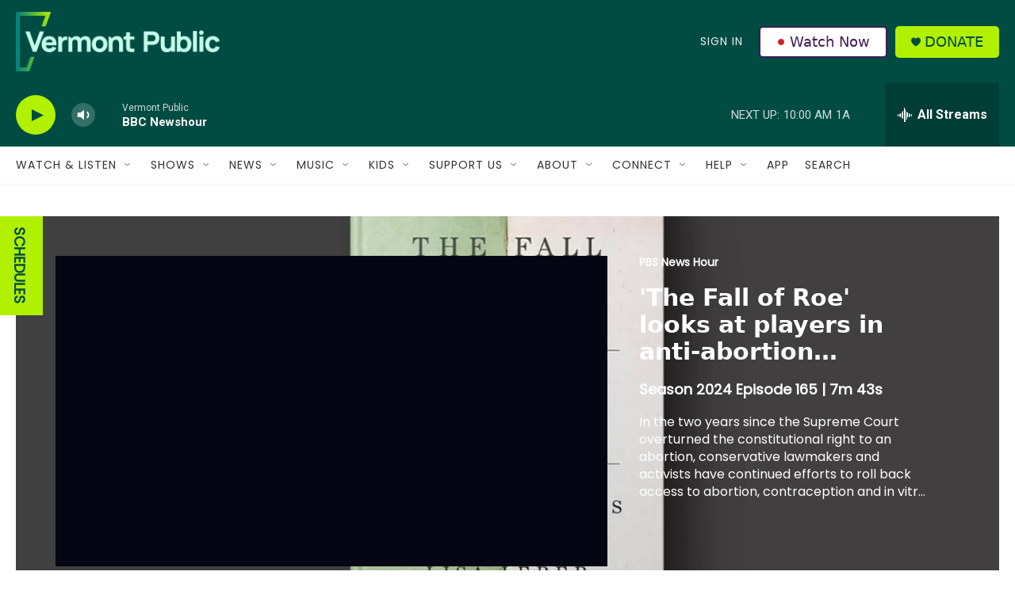

--- FILE ---
content_type: text/html; charset=utf-8
request_url: https://player.pbs.org/partnerplayer/MSxMY60qdkd_nw6B9pOuLw==/?topbar=false&end=0&endscreen=true&start=0&autoplay=false
body_size: 2943
content:



<!doctype html>
<html class="" lang="en-US">
<head>
  <title>Video:
    &#x27;The Fall of Roe&#x27; looks at players in anti-abortion movement
    | Watch
    PBS News Hour
    Online | PBS
  </title>
  <meta charset="utf-8">
  <meta name="viewport" content="width=device-width, initial-scale=1">
  
    <link href="https://vjs.zencdn.net/7.21.4/video-js.min.css" rel="stylesheet" />
  

  <style>
    @font-face {
      font-family: 'PBS Sans';
      font-weight: 400;
      /* stylelint-disable */
      src: url('https://www-tc.pbs.org/pbsfonts/v1.2/PBSSans.woff2') format('woff2'),
        url('https://www-tc.pbs.org/pbsfonts/v1.2/PBSSans.woff') format('woff');
      /* stylelint-enable */
      font-display: swap;
    }

    @font-face {
      font-family: 'PBS Sans';
      font-weight: 700;
      /* stylelint-disable */
      src: url('https://www-tc.pbs.org/pbsfonts/v1.2/PBSSans-Bold.woff2') format('woff2'),
        url('https://www-tc.pbs.org/pbsfonts/v1.2/PBSSans-Bold.woff') format('woff');
      /* stylelint-enable */
      font-display: swap;
    }

    /* custom properties for use in HTML partials */
    :root {
      --onyx: #040613;
      --midnight: #000525;
      --white: #ffffff;
      --fog: #eef0f5;
      --cloud: #f6f8fa;
      --yellow: #ffcf00;
      --yellow-darken-20: #cca600;
      --light-blue: #486cd8;
      --light-blue-darken-20: #3a56ad;
      --duration: 300ms;
      --easing: ease-in;

      @media (prefers-reduced-motion: reduce) {
        --duration: 0;
      }

      background-color: var(--onyx);
      color: var(--white);
      font-family: "PBS Sans", sans-serif;

      * {
        box-sizing: border-box;
        margin: 0;
        padding: 0;
      }
    }
  </style>

  
  <link rel="stylesheet" href="/static-files/build/main_videojs.cd63938a8ee132a6ebc4.d23a5dd80a53.css">
  
</head>

<body>
  
    

<div class="page-wrap">
	<div id="mount-root" class="player-wrap"></div>
</div>


<script>
	window.staticUrl = "/static-files/";
	window.contextBridge = {"player_type": "partner_player", "callsign": null, "user_id": "", "user_passport_status": "", "station_id": null, "country_id": "US", "viewing_history": {}, "player_framework": "Video.js", "player_framework_version": "7.21.4", "player_version": "unknown", "ga4_measurement_id": "G-QCNNW9XL0J", "ga4_player_name": "GA Partner Player", "features": {"pbs_internal_disable_geolocation_livestreams": false}};
	window.videoBridge = {"availability": "available", "encodings": ["https://urs.pbs.org/redirect/2e1d5948e2354143ac78fa06765d7d80/", "https://urs.pbs.org/redirect/9e96f4ab49ae48e7abbcb45719e6ee79/"], "has_hls_encodings": true, "has_mp4_encodings": true, "cc": {"Caption-SAMI": "https://ga.pbs-video.pbs.org/captions/newshour/111903d0-a025-4a27-b42d-ebd6658807cb/captions/FPbVV9_caption_en.sami", "DFXP": "https://ga.pbs-video.pbs.org/captions/newshour/111903d0-a025-4a27-b42d-ebd6658807cb/captions/B3BEsK_caption_en.dfxp", "SRT": "https://ga.pbs-video.pbs.org/captions/newshour/111903d0-a025-4a27-b42d-ebd6658807cb/captions/rL5McW_caption_en.srt", "WebVTT": "https://ga.pbs-video.pbs.org/captions/newshour/111903d0-a025-4a27-b42d-ebd6658807cb/captions/T672kT_caption_en.vtt"}, "cc_multiple_languages": [{"url": "https://ga.pbs-video.pbs.org/captions/newshour/111903d0-a025-4a27-b42d-ebd6658807cb/captions/FPbVV9_caption_en.sami", "primary": true, "profile": "Caption-SAMI", "language": "en"}, {"url": "https://ga.pbs-video.pbs.org/captions/newshour/111903d0-a025-4a27-b42d-ebd6658807cb/captions/B3BEsK_caption_en.dfxp", "primary": true, "profile": "DFXP", "language": "en"}, {"url": "https://ga.pbs-video.pbs.org/captions/newshour/111903d0-a025-4a27-b42d-ebd6658807cb/captions/rL5McW_caption_en.srt", "primary": true, "profile": "SRT", "language": "en"}, {"url": "https://ga.pbs-video.pbs.org/captions/newshour/111903d0-a025-4a27-b42d-ebd6658807cb/captions/T672kT_caption_en.vtt", "primary": true, "profile": "WebVTT", "language": "en"}], "can_play_preroll": true, "image_url": "https://image.pbs.org/video-assets/b8Ux4b8-asset-mezzanine-16x9-qt8lJpj.jpg", "chapters": [], "program": {"title": "PBS News Hour", "slug": "newshour", "producer": "PBS"}, "related_videos": [{"id": 3105897511, "title": "Season 6 Official Preview", "images": {"mezzanine": "https://image.pbs.org/video-assets/3qF3SGc-asset-mezzanine-16x9-Dlz6bBe.jpg"}, "program": {"audience": [{"scope": "national", "station": null}], "display_episode_number": true, "franchise": {"slug": "masterpiece", "title": "Masterpiece", "cid": "e08bf78d-e6a3-44b9-b356-8753d01c7327", "resource_type": "franchise", "funder_message": "Funding for MASTERPIECE is provided by <a href=\"https://ad.doubleclick.net/ddm/clk/567834075;375572083;u\" target=\"_blank\">Viking</a> and <a href=\"https://www.raymondjames.com/wealth-management/life-well-planned?utm_source=masterpiece&utm_medium=display&utm_campaign=2024-entruster&utm_content=video\" target=\"blank\">Raymond James</a> with additional support from public television viewers and contributors to The MASTERPIECE Trust, created to help ensure the series\u2019 future."}, "seasons_count": 6, "slug": "miss-scarlet-duke", "title": "Miss Scarlet", "tracking_ga_event": "UA-3988763-2", "tracking_ga_page": "UA-3988763-1", "cid": "e5eddbe6-458b-451d-af75-cc278553a237", "resource_type": "show", "funder_message": "Funding for MASTERPIECE is provided by Viking and Raymond James with additional support from public television viewers and contributors to The MASTERPIECE Trust, created to help ensure the series\u2019 future."}, "slug": "season-6-official-preview-pufiqv"}, {"id": 3104420972, "title": "Season 6 Preview", "images": {"mezzanine": "https://image.pbs.org/video-assets/nBklROg-asset-mezzanine-16x9-LfP22P7.jpg"}, "program": {"audience": [{"scope": "national", "station": null}], "display_episode_number": true, "franchise": {"slug": "masterpiece", "title": "Masterpiece", "cid": "e08bf78d-e6a3-44b9-b356-8753d01c7327", "resource_type": "franchise", "funder_message": "Funding for MASTERPIECE is provided by <a href=\"https://ad.doubleclick.net/ddm/clk/567834075;375572083;u\" target=\"_blank\">Viking</a> and <a href=\"https://www.raymondjames.com/wealth-management/life-well-planned?utm_source=masterpiece&utm_medium=display&utm_campaign=2024-entruster&utm_content=video\" target=\"blank\">Raymond James</a> with additional support from public television viewers and contributors to The MASTERPIECE Trust, created to help ensure the series\u2019 future."}, "seasons_count": 6, "slug": "all-creatures-great-and-small", "title": "All Creatures Great and Small", "tracking_ga_event": "UA-3988763-2", "tracking_ga_page": "UA-3988763-1", "cid": "0cad3e07-9f47-47b2-bd44-efb4d8d41363", "resource_type": "show", "funder_message": "Funding for MASTERPIECE is provided by Viking and Raymond James with additional support from public television viewers and contributors to The MASTERPIECE Trust, created to help ensure the series\u2019 future."}, "slug": "season-6-preview-ggkbws"}, {"id": 3106686689, "title": "Season 1 Preview", "images": {"mezzanine": "https://image.pbs.org/video-assets/LKFlapw-asset-mezzanine-16x9-b6nzoDf.jpg"}, "program": {"audience": [{"scope": "national", "station": null}], "display_episode_number": true, "franchise": null, "seasons_count": 1, "slug": "bookish", "title": "Bookish", "tracking_ga_event": "", "tracking_ga_page": "", "cid": "17ca3fe6-1275-4f8e-9b50-51c5b3ff2556", "resource_type": "show", "funder_message": ""}, "slug": "season-1-preview-lhiro4"}], "related_accessibility_videos": [], "member_stations": [], "video_type": "clip", "id": "3092179299", "cid": "111903d0-a025-4a27-b42d-ebd6658807cb", "slug": "the-fall-of-roe-1718226244", "title": "'The Fall of Roe' looks at players in anti-abortion movement", "short_description": "'The Fall of Roe' looks at players in movement to end abortion and what may be next", "long_description": "In the two years since the Supreme Court overturned the constitutional right to an abortion, conservative lawmakers and activists have continued efforts to roll back access to abortion, contraception and in vitro fertilization. Laura Barr\u00f3n-L\u00f3pez spoke with Lisa Lerer and Elizabeth Dias, authors of \u201cThe Fall of Roe,\" to discuss the key players in the decades-long movement and what may be next.", "series_info": "Clip: Season 2024 Episode 165", "duration": 463, "air_date": "2024-06-12T00:00:00-04:00", "air_date_formatted": "June 12th, 2024", "expire_date": null, "rating": null, "is_mvod": false, "is_playable": true, "allow_embed": true, "trick_play_file": "https://ga.pbs-video.pbs.org/trick_play/newshour/111903d0-a025-4a27-b42d-ebd6658807cb/the-fall-of-roe-looks-at-players-in-anti-abortion-movement-1119-sprites_trick_play.vtt", "short_common_name": "", "full_common_name": null, "station_color_logo": null, "donation_url": null, "passport_url": null, "passport_learn_more_url": null, "dvd_link": null, "itunes_link": null, "has_drm": false, "GA_events_codes": ["UA-4133641-2"], "GA_national_codes": ["UA-1996666-7"]};
</script>


<script src="https://vjs.zencdn.net/7.21.4/video.min.js"></script>








<script src="//imasdk.googleapis.com/js/sdkloader/ima3.js"> </script>


<script src="https://src.litix.io/videojs/4/videojs-mux.js" async></script>


<script async src="https://www.googletagmanager.com/gtag/js?id=G-QCNNW9XL0J"></script>
<script>
  window.dataLayer = window.dataLayer || [];
  window.gtag = function(){dataLayer.push(arguments);}
  gtag('js', new Date());
  
  gtag('set', {
    'cookie_flags': 'SameSite=None;Secure'
  });
  gtag('config', "G-QCNNW9XL0J", {
    'send_page_view': false,
    'cookie_update': false,
  });
</script>


<script src="/static-files/build/main_videojs.cd63938a8ee132a6ebc4.08bc14bed0f6.js"></script>

  
</body>
</html>


--- FILE ---
content_type: text/html; charset=utf-8
request_url: https://www.google.com/recaptcha/api2/aframe
body_size: 247
content:
<!DOCTYPE HTML><html><head><meta http-equiv="content-type" content="text/html; charset=UTF-8"></head><body><script nonce="0MslCh2yu2hGZf_e8avkmw">/** Anti-fraud and anti-abuse applications only. See google.com/recaptcha */ try{var clients={'sodar':'https://pagead2.googlesyndication.com/pagead/sodar?'};window.addEventListener("message",function(a){try{if(a.source===window.parent){var b=JSON.parse(a.data);var c=clients[b['id']];if(c){var d=document.createElement('img');d.src=c+b['params']+'&rc='+(localStorage.getItem("rc::a")?sessionStorage.getItem("rc::b"):"");window.document.body.appendChild(d);sessionStorage.setItem("rc::e",parseInt(sessionStorage.getItem("rc::e")||0)+1);localStorage.setItem("rc::h",'1768832661448');}}}catch(b){}});window.parent.postMessage("_grecaptcha_ready", "*");}catch(b){}</script></body></html>